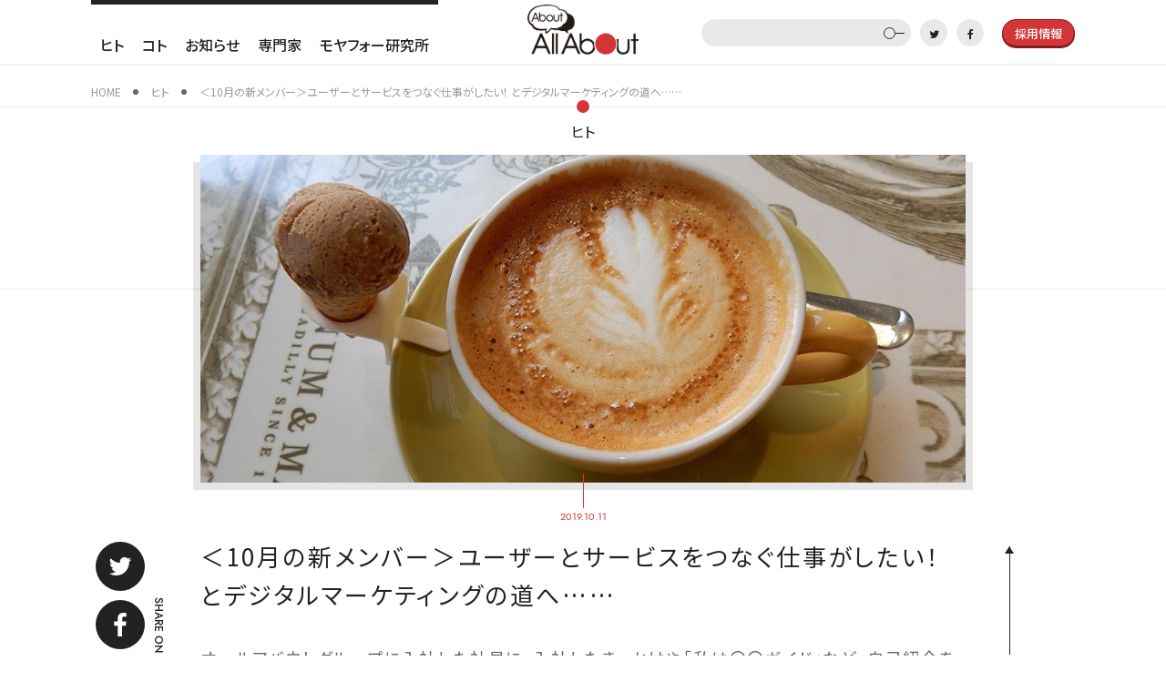

--- FILE ---
content_type: text/html; charset=utf-8
request_url: https://about.allabout.co.jp/hito/20191011_01
body_size: 12978
content:
<!DOCTYPE html>





<html>
<head>
<meta charset="UTF-8">
<title>＜10月の新メンバー＞ユーザーとサービスをつなぐ仕事がしたい！ とデジタルマーケティングの道へ…… - About All About</title>
<link rel="stylesheet" href="//cdn.jsdelivr.net/fontawesome/4.7.0/css/font-awesome.min.css" media="all">
<link rel="stylesheet" media="screen" href="https://cdn.clipkit.co/clipkit/stylesheets/application-1.0.css">
<link rel="stylesheet" href="https://cdn.clipkit.co/tenants/235/resources/assets/000/004/238/original/swiper.min.css?1691108679" media="all">
<link rel="stylesheet" href="https://cdn.clipkit.co/tenants/235/resources/assets/000/004/211/original/Jost.css?1691108676" media="all">
<link rel="stylesheet" href="https://cdn.clipkit.co/tenants/235/resources/assets/000/004/231/original/main.css?1691108678" media="all">
<link rel="stylesheet" href="https://cdn.clipkit.co/tenants/235/resources/assets/000/004/233/original/main_sp.css?1691108679" media="all">
<link rel="stylesheet" href="https://cdn.clipkit.co/tenants/235/resources/assets/000/004/216/original/effect.css?1691108676" media="all">
<script src="https://cdn.clipkit.co/clipkit/javascripts/default-1.0.js"></script>
<script src="https://cdn.clipkit.co/tenants/235/resources/assets/000/004/239/original/swiper.min.js?1691108680"></script>
<script src="https://cdn.clipkit.co/tenants/235/resources/assets/000/004/228/original/jquery.libs.js?1691108678"></script>
<script src="https://cdn.clipkit.co/tenants/235/resources/assets/000/004/232/original/main.js?1691108679"></script>
<link href="https://cdn.clipkit.co/tenants/235/sites/favicons/000/000/001/square/7b22f206-23ee-4fba-82d5-0691f7b8b28d.png?1491379160" rel="shortcut icon" type="image/vnd.microsoft.icon">
<link rel="apple-touch-icon" href="https://cdn.clipkit.co/tenants/235/sites/touch_icons/000/000/001/square/65449a1a-1329-477d-b672-5d3ba959e3d0.png?1490862195">
<meta http-equiv="X-UA-Compatible" content="IE=edge">
<meta name="viewport" content="width=device-width, initial-scale=1.0">
<link rel="canonical" href="https://about.allabout.co.jp/hito/20191011_01">



<meta name="twitter:card" content="summary_large_image">
<meta name="twitter:site" content="@">
<meta name="twitter:domain" content="about.allabout.co.jp">
<meta name="twitter:title" content="＜10月の新メンバー＞ユーザーとサービスをつなぐ仕事がしたい！ とデジタルマーケティングの道へ……">
<meta name="twitter:description" content="オールアバウトグループに入社した社員に、入社したきっかけや「私は〇〇ガイド」など、自己紹介を紹介してもらうこのコーナー。今回は、メディアアライアンス部に入社した細井（ほそい）さんです。">
<meta name="twitter:image:src" content="https://cdn.clipkit.co/tenants/235/articles/images/000/000/346/large/5fcf05be-3162-40ac-ac41-576d8d17613c.jpg?1570692091">
<meta name="twitter:url" content="https://about.allabout.co.jp/hito/20191011_01">
<meta property="twitter:account_id" content="">
<meta property="fb:app_id" content="">
<meta property="og:type" content="article">
<meta property="og:site_name" content="About All About">
<meta property="og:title" content="＜10月の新メンバー＞ユーザーとサービスをつなぐ仕事がしたい！ とデジタルマーケティングの道へ……">
<meta property="og:description" content="オールアバウトグループに入社した社員に、入社したきっかけや「私は〇〇ガイド」など、自己紹介を紹介してもらうこのコーナー。今回は、メディアアライアンス部に入社した細井（ほそい）さんです。">
<meta property="og:image" content="https://cdn.clipkit.co/tenants/235/articles/images/000/000/346/large/5fcf05be-3162-40ac-ac41-576d8d17613c.jpg?1570692091">
<meta property="og:url" content="https://about.allabout.co.jp/hito/20191011_01">





<link rel="canonical" href="https://about.allabout.co.jp/hito/20191011_01">

<meta name="description" content="オールアバウトグループに入社した社員に、入社したきっかけや「私は〇〇ガイド」など、自己紹介を紹介してもらうこのコーナー。今回は、メディアアライアンス部に入社した細井（ほそい）さんです。">
<script type="application/ld+json">
  {
    "@context": "http://schema.org",
    "@type": "NewsArticle",
    "mainEntityOfPage":{
      "@type":"WebPage",
      "@id": "https://about.allabout.co.jp/hito/20191011_01"
    },
    "headline": "＜10月の新メンバー＞ユーザーとサービスをつなぐ仕事がしたい！ とデジタルマーケティングの道へ……",
    "image": {
      "@type": "ImageObject",
      "url": "https://cdn.clipkit.co/tenants/235/articles/images/000/000/346/large/5fcf05be-3162-40ac-ac41-576d8d17613c.jpg?1570692091",
      "width": 800,
      "height": 600
    },
    "datePublished": "2019-10-11T00:00:00+09:00",
    "dateModified": "2019-10-11T00:00:00+09:00",
    "author": {
      "@type": "Person",
      "name": "管理者"
    },
    "publisher": {
      "@type": "Organization",
      "name": "About All About",
      "logo": {
        "@type": "ImageObject",
        "url": "https://cdn.clipkit.co/tenants/235/sites/logos/000/000/001/logo_sm/46a9188c-6434-4d1a-8283-0df56f804aef.png?1490862195"
      }
    },
    "description": "オールアバウトグループに入社した社員に、入社したきっかけや「私は〇〇ガイド」など、自己紹介を紹介してもらうこのコーナー。今回は、メディアアライアンス部に入社した細井（ほそい）さんです。"
  }
</script>

<meta name="csrf-param" content="authenticity_token" />
<meta name="csrf-token" content="Qyw_6S3_01yR8QXXq3PgM2vwMk71Vr19zkJGF7mOMJkdnSDB-QI2X-S7WAHPkWeGf9z9ZGXRfyQNL1d618JD9A" /><script>window.routing_root_path = '';
window.site_name = 'media';
I18n.defaultLocale = 'ja';
I18n.locale = 'ja';</script></head>

<body class="device-desktop">
  <!-- Google Tag Manager body start -->
<noscript><iframe src="//www.googletagmanager.com/ns.html?id=GTM-87VH"
height="0" width="0" style="display:none;visibility:hidden"></iframe></noscript>
<script>(function(w,d,s,l,i){w[l]=w[l]||[];w[l].push({'gtm.start':
new Date().getTime(),event:'gtm.js'});var f=d.getElementsByTagName(s)[0],
j=d.createElement(s),dl=l!='dataLayer'?'&l='+l:'';j.async=true;j.src=
'//www.googletagmanager.com/gtm.js?id='+i+dl;f.parentNode.insertBefore(j,f);
})(window,document,'script','dataLayer','GTM-87VH');</script>
<!-- Google Tag Manager body end -->

<div class="menu-swipe swiper-container">
<div class="swiper-wrapper">
<div class="swiper-slide menu"></div>
<div class="swiper-slide content">

<!--====================== header ======================-->
<header role="banner" id="globalHeader" class="fixed">
<div class="inner">
<nav id="gnav">
<ul>


<li class="children">
<a href="/hito">ヒト</a>

<ul>


<li>
<a href="/hito/leaders">Leaders</a>
</li>



<li>
<a href="/hito/players">Players</a>
</li>



<li>
<a href="/hito/quotes">Quotes</a>
</li>




<li>
<a href="/tags/部署紹介">部署紹介</a>
</li>

</ul>

</li>

<li class="children">
<a href="/koto">コト</a>

<ul>


<li>
<a href="/koto/ebisu">ゴチエビス</a>
</li>



<li>
<a href="/koto/event">イベント</a>
</li>



<li>
<a href="/koto/personnel">人事制度</a>
</li>






</ul>

</li>

<li class="">
<a href="/news">お知らせ</a>

</li>

<li class="children">
<a href="/guide">専門家</a>

<ul>


<li>
<a href="/guide/try">ガイドと●●してみた</a>
</li>



<li>
<a href="/guide/human-dept">Human Dept</a>
</li>



<li>
<a href="/guide/lifecollege">ライフカレッジ</a>
</li>



<li>
<a href="/redballaward">Red Ball Award</a>
</li>


</ul>

</li>



<li><a href="/moya40">モヤフォー研究所</a></li>
</ul>
</nav>

<p id="siteTitle"><a href="/" title="About All About"><img src="https://cdn.clipkit.co/tenants/235/resources/assets/000/004/230/original/logo.png?1691108678" alt="About All About"></a></p>

<div id="subNav">
<div class="searchBox">
<form action="/search" role="search" class="search">
<input type="text" name="q" value=""><button type="submit"></button>
</form>
</div>
<dl class="follow">
<dt>Follow Us</dt>
<dd>
<ul>
<li><a href="https://twitter.com/allabout_pr" target="_blank"><i class="fa fa-twitter"></i></a></li><li><a href="https://www.facebook.com/pr.AboutAllAbout/" target="_blank"><i class="fa fa-facebook-f"></i></a></li>
</ul>
</dd>
</dl>
<p class="recruit"><a href="https://corp.allabout.co.jp/recruit/fresh/index" target="_blank"><span>採用情報</span></a></p>
</div>
</div>

<div class="menu-button">
<div class="bar"></div>
<div class="bar"></div>
<div class="bar"></div>
</div>

</header>
<!--====================== //header ======================-->

<!--====================== contents ======================-->
<div id="contents" class="page-contents">

<div class="topicPath">
<ul class="inner" itemscope itemtype="http://schema.org/BreadcrumbList">


<li itemprop="itemListElement" itemscope itemtype="http://schema.org/ListItem">
<a itemprop="item" href="/">
<span itemprop="name">

<meta itemprop="position" content="1" />
<!--About All About -->HOME

</span>
</a>
</li>


<li itemprop="itemListElement" itemscope itemtype="http://schema.org/ListItem">
<a itemprop="item" href="/hito">
<span itemprop="name">

<meta itemprop="position" content="2" />
ヒト

</span>
</a>
</li>


<li itemprop="itemListElement" itemscope itemtype="http://schema.org/ListItem">
<a itemprop="item" href="https://about.allabout.co.jp/hito/20191011_01">
<span itemprop="name">
<meta itemprop="position" content="3" />
＜10月の新メンバー＞ユーザーとサービスをつなぐ仕事がしたい！ とデジタルマーケティングの道へ……
</span>
</a>
</li>

</ul>
</div>









<article id="detail" class="page-detail">


<div class="detail-title-block detail-inner">
<p class="mv-cat"><a href="/hito">ヒト</a></p>

<div class="mv">

<img src="https://cdn.clipkit.co/tenants/235/articles/images/000/000/346/large/5fcf05be-3162-40ac-ac41-576d8d17613c.jpg?1570692091" alt="＜10月の新メンバー＞ユーザーとサービスをつなぐ仕事がしたい！ とデジタルマーケティングの道へ……" class="objectfit"></div>
<p class="date">2019.10.11</p>

</div>

<div class="detail-scroll inner">

<dl class="share-on" data-frix-scroll-margin-top="70">
<dt>SHARE ON</dt>
<dd>
<ul>
<li><a href="http://twitter.com/share?url=https://about.allabout.co.jp/hito/20191011_01&text=＜10月の新メンバー＞ユーザーとサービスをつなぐ仕事がしたい！ とデジタルマーケティングの道へ……" target="_blank"><img src="https://cdn.clipkit.co/tenants/235/resources/assets/000/004/240/original/twitter_icon.svg?1691108680" alt="Twitter"></a></li><li><a href="http://www.facebook.com/share.php?u=https://about.allabout.co.jp/hito/20191011_01" rel="nofollow" onClick="window.open(encodeURI(decodeURI(this.href)),'fbwindow','width=550, height=450, personalbar=0, toolbar=0, scrollbars=1'); return false;"><img src="https://cdn.clipkit.co/tenants/235/resources/assets/000/004/218/original/facebook_icon.svg?1691108677" alt="Facebook"></a></li><li><a href="http://b.hatena.ne.jp/entry/https://about.allabout.co.jp/hito/20191011_01" target="_blank"><img src="https://cdn.clipkit.co/tenants/235/resources/assets/000/004/227/original/hatena_icon.svg?1691108678" alt="はてなブックマーク"></a></li>
</ul>
</dd>
</dl>

<div class="detail-inner">

<div class="detail-title-block">
<h1>＜10月の新メンバー＞ユーザーとサービスをつなぐ仕事がしたい！ とデジタルマーケティングの道へ……</h1>
<p class="lead">オールアバウトグループに入社した社員に、入社したきっかけや「私は〇〇ガイド」など、自己紹介を紹介してもらうこのコーナー。今回は、メディアアライアンス部に入社した細井（ほそい）さんです。</p>

<ul class="keyword-list">

<li><a href="/tags/%E3%82%AA%E3%83%BC%E3%83%AB%E3%82%A2%E3%83%90%E3%82%A6%E3%83%88">オールアバウト</a></li>

<li><a href="/tags/%E3%83%97%E3%83%AD%E3%83%87%E3%83%A5%E3%83%BC%E3%82%B5%E3%83%BC%E3%83%BB%E3%83%87%E3%82%A3%E3%83%AC%E3%82%AF%E3%82%BF%E3%83%BC">プロデューサー・ディレクター</a></li>

<li><a href="/tags/%E5%85%A5%E7%A4%BE%E3%82%A8%E3%83%B3%E3%83%88%E3%83%AA%E3%83%BC">入社エントリー</a></li>

<li><a href="/tags/%E6%96%B0%E3%83%A1%E3%83%B3%E3%83%90%E3%83%BC">新メンバー</a></li>

<li><a href="/tags/%E7%A4%BE%E5%93%A1%E3%82%B3%E3%83%A9%E3%83%A0">社員コラム</a></li>

</ul>

</div>


<div class="wrap-post">
		
		
		  
		    <div class="article-item item_heading " id="item10667" data-item-id="10667" data-item-type="ItemHeading"><h2 class="item-body">■まずは自己紹介から</h2></div>
		  
		
		  
		    <div class="article-item item_html " id="item10673" data-item-id="10673" data-item-type="ItemHtml"><div class="item-body">10月に入社し、メディアアライアンス部に配属された細井です。専門家が自身の愛用するモノ・サービスを紹介するメディア<a href="https://www.ichi-oshi.jp/" target="_blank">「イチオシ」</a>の推進業務を担当します。
<br><br>
大学卒業後、金融業界で提案営業（窓口業務 等）をしていました。その後、金融業界から縁あってITの世界に入り、EC事業のサポート業務、代理店でWeb広告の運用業務を行ってきました。お客様が求める商品やサービスの情報・価値を適切につなぐ仕事をしたいと思い、デジタルマーケティングの仕事に興味を持つようになりました。</div></div>
		  
		
		  
		    <div class="article-item item_heading " id="item10669" data-item-id="10669" data-item-type="ItemHeading"><h2 class="item-body">■オールアバウトへの入社のきっかけは？</h2></div>
		  
		
		  
		    <div class="article-item item_text " id="item10670" data-item-id="10670" data-item-type="ItemText"><div class="item-body-hbr">元々は、”場所作り”に興味があり不動産業界を志望していました。IT業界と業界は変わりますが、メディア、プラットフォームの構築という形で”場所作り”ができる仕事ができそうだと思いました。また、面接でお会いした社員の方たちが穏やかな雰囲気で面接自体が楽しかったのも入社の決め手となりました。<br /></div></div>
		  
		
		  
		    <div class="article-item item_heading " id="item10671" data-item-id="10671" data-item-type="ItemHeading"><h2 class="item-body">■私は○○ガイドです</h2></div>
		  
		
		  
		    <div class="article-item item_text " id="item10672" data-item-id="10672" data-item-type="ItemText"><div class="item-body-hbr">私はロンドンガイドです。<br /><br />最初の会社を退社後、一度会社を辞めて1年2ヶ月ロンドン留学していました。<br />1年歩き回っていたので、オススメの観光スポットやおいしいごはん屋さんをお伝えできると思います。（今はロンドンもおいしいご飯屋さんがいっぱいです！）</div></div>
		  
		
		  
		    <div class="article-item item_html " id="item10674" data-item-id="10674" data-item-type="ItemHtml"><div class="item-body"><center><img src="https://cdn.clipkit.co/tenants/235/resources/assets/000/002/546/original/20191010002.jpg?1570691682" width="400"></center></div></div>
		  
		
		  
		    <div class="article-item item_text " id="item10675" data-item-id="10675" data-item-type="ItemText"><div class="item-body-hbr">インテリアや建築が好きなので、ちょっと変わったお店やインテリアがステキなお店を日々開拓中です。<br /></div></div>
		  
		
		  
		    <div class="article-item item_html " id="item10676" data-item-id="10676" data-item-type="ItemHtml"><div class="item-body"><center><img src="https://cdn.clipkit.co/tenants/235/resources/assets/000/002/545/original/20191010003.jpg?1570691682" width="700"><br>世界初のミュージアムカフェ「ヴィクトリア・アンド・アルバート博物館」</center></div></div>
		  
		
		  
		    <div class="article-item item_heading " id="item10677" data-item-id="10677" data-item-type="ItemHeading"><h2 class="item-body">■最近ハマっていること</h2></div>
		  
		
		  
		    <div class="article-item item_text " id="item10678" data-item-id="10678" data-item-type="ItemText"><div class="item-body-hbr">最近は友達と定期的に暗闇エクササイズに行くのにハマっています。恵比寿だとB-monsterの体験をしましたが、音楽と声で盛り上げてくれるので楽しく身体を動かせました！</div></div>
		  
		
		  
		    <div class="article-item item_link " id="item10679" data-item-id="10679" data-item-type="ItemLink"><div class="item-link-inline style-card"><h3 class="item-source"><a href="https://about.allabout.co.jp/media/works/conversions/redirect?article_key=20191011_01&amp;item_id=10679" rel="nofollow noopener noreferrer" target="_blank">b-monster | 最先端のボクシング フィットネススタジオ</a></h3><div class="media"><div class="pull-left"><img class="item-image" alt="b-monster | 最先端のボクシング フィットネススタジオ" data-reference="https://www.b-monster.jp/" src="https://cdn.clipkit.co/tenants/235/item_links/images/000/010/679/thumb/d28d454c-f6a6-47bb-97b7-fa56c2e5a662.png?1570691850" width="75" height="75" /></div><div class="media-body"><div class="item-body">b-monsterとは、NYでも最先端の格闘系フィットネス。クラブで踊るような感覚で心身ともにリフレッシュすることができ、楽しみながら本格的なトレーニングが行える、まったく新しいカタチのボクシング・フィットネスです。</div></div></div></div></div>
		  
		
		  
		    <div class="article-item item_heading " id="item10680" data-item-id="10680" data-item-type="ItemHeading"><h2 class="item-body">■最後にひとこと</h2></div>
		  
		
		  
		    <div class="article-item item_text " id="item10681" data-item-id="10681" data-item-type="ItemText"><div class="item-body-hbr">好奇心旺盛な性格のため、たくさんの経験ができることが楽しみです。「まずはやってみる」を大切にしたいと思います！これからよろしくお願い致します。<br /></div></div>
		  
		
		<div class="list-pagination">
		<div class="clearfix paginate text-center"><div class="pull-right num-lines">14 件</div></div>
		</div>
</div>

</div>

<div class="page-top" data-frix-scroll-margin-top="70"><a href="#">PAGETOP</a></div>

</div>
</article>



<div id="related-recommend" class="contents-col2 inner interval-m">



<section id="related">
<div class="block-title block-title-horizontal"><h2><span><span class="en">Related</span></span><span class="ja">関連記事</span></h2></div>
<ul class="sub-article-list">

<!--=list=-->
<li>
<p class="cat"><a href="/hito">ヒト</a></p>
<p class="date">2019.12.20</p>
<a href="/hito/191220_02">
<div class="image"><img src="https://cdn.clipkit.co/tenants/235/articles/images/000/000/363/large/e6afa19a-76b8-451a-a0e4-0cd2c4400b42.jpg?1576823021" alt="＜12月の新メンバー＞大好きなWebメディアの仕事を通じて、日本と中国の人と人をつなぐ存在になりたい！（グローバル推進室・王）" class="objectfit"></div>
<div class="excerpt">
<h3>＜12月の新メンバー＞大好きなWebメディアの仕事を通じて、日本と中国の人と人をつなぐ存在になりたい！（グローバル推進室・王）</h3>
</div>
</a>
</li>
<!--=//list=--> 

<!--=list=-->
<li>
<p class="cat"><a href="/hito">ヒト</a></p>
<p class="date">2019.9.12</p>
<a href="/hito/190913_02">
<div class="image"><img src="https://cdn.clipkit.co/tenants/235/articles/images/000/000/341/large/5c84c0a9-8950-4da1-8afa-f2b50b1b92e9.jpg?1568268306" alt="＜9月の新メンバー＞登山や日本文化が好き！ 次のチャレンジは訪日外国人旅行者に日本の魅力を伝えること（グローバル推進室・土居）" class="objectfit"></div>
<div class="excerpt">
<h3>＜9月の新メンバー＞登山や日本文化が好き！ 次のチャレンジは訪日外国人旅行者に日本の魅力を伝えること（グローバル推進室・土居）</h3>
</div>
</a>
</li>
<!--=//list=--> 

<!--=list=-->
<li>
<p class="cat"><a href="/hito">ヒト</a></p>
<p class="date">2019.7.25</p>
<a href="/hito/190724_01">
<div class="image"><img src="https://cdn.clipkit.co/tenants/235/articles/images/000/000/321/large/488b9c4a-dfad-4c27-9565-71d64dde84b9.jpg?1563937036" alt="＜7月の新メンバー＞新しいものをグロースするのが生きがい。次は外国人向け訪日促進プロジェクトに挑戦！（グローバル推進室・阿部）" class="objectfit"></div>
<div class="excerpt">
<h3>＜7月の新メンバー＞新しいものをグロースするのが生きがい。次は外国人向け訪日促進プロジェクトに挑戦！（グローバル推進室・阿部）</h3>
</div>
</a>
</li>
<!--=//list=--> 

<!--=list=-->
<li>
<p class="cat"><a href="/hito">ヒト</a></p>
<p class="date">2020.1.17</p>
<a href="/hito/200117_01">
<div class="image"><img src="https://cdn.clipkit.co/tenants/235/articles/images/000/000/367/large/30a17705-da2a-4449-844b-8b8766ccdd3f.jpg?1579150631" alt="＜1月の新メンバー＞幅広い業界での経験を活かし、法務スペシャリストの道へ（経営管理部 法務グループ・村上）" class="objectfit"></div>
<div class="excerpt">
<h3>＜1月の新メンバー＞幅広い業界での経験を活かし、法務スペシャリストの道へ（経営管理部 法務グループ・村上）</h3>
</div>
</a>
</li>
<!--=//list=--> 

<!--=list=-->
<li>
<p class="cat"><a href="/koto/ebisu">ゴチエビス</a></p>
<p class="date">2019.12.6</p>
<a href="/koto/ebisu/191206_01">
<div class="image"><img src="https://cdn.clipkit.co/tenants/235/articles/images/000/000/359/large/25a6afcf-9d21-42d0-86ee-eeca8081bcf3.jpg?1575616572" alt="【ゴチエビス vol.29】牛一頭買いの焼肉屋さんで、お肉がほろほろハンバーグランチ" class="objectfit"></div>
<div class="excerpt">
<h3>【ゴチエビス vol.29】牛一頭買いの焼肉屋さんで、お肉がほろほろハンバーグランチ</h3>
</div>
</a>
</li>
<!--=//list=--> 

</ul>
</section>



<section id="recommend">
<div class="block-title block-title-horizontal"><h2><span><span class="en">Recommend</span></span><span class="ja">オススメ</span></h2></div>
<ul class="sub-article-list">

<!--=list=-->
<li>
<p class="cat"><a href="/hito/players">Players</a></p>
<p class="date">2025.12.25</p>
<a href="/hito/players/251225_01">
<div class="image"><img src="https://cdn.clipkit.co/tenants/235/articles/images/000/003/902/large/c4156799-05bf-456e-a195-a1e48dcf727a.jpg?1766369145" alt="結果にこだわり、信頼を築く。編集とメディア企画をつなぐ「架け橋」としての挑戦" class="objectfit"></div>
<div class="excerpt">
<h3>結果にこだわり、信頼を築く。編集とメディア企画をつなぐ「架け橋」としての挑戦</h3>
</div>
</a>
</li>
<!--=//list=--> 

<!--=list=-->
<li>
<p class="cat"><a href="/koto/personnel">人事制度</a></p>
<p class="date">2025.2.20</p>
<a href="/koto/personnel/250220_01">
<div class="image"><img src="https://cdn.clipkit.co/tenants/235/articles/images/000/002/576/large/911d1a19-70b2-4a74-98ec-86de2e74e91d.jpg?1739759691" alt="Way推進の新たなシンボル！ ロゴ誕生の軌跡" class="objectfit"></div>
<div class="excerpt">
<h3>Way推進の新たなシンボル！ ロゴ誕生の軌跡</h3>
</div>
</a>
</li>
<!--=//list=--> 

<!--=list=-->
<li>
<p class="cat"><a href="/hito/players">Players</a></p>
<p class="date">2025.2.18</p>
<a href="/hito/players/250218_01">
<div class="image"><img src="https://cdn.clipkit.co/tenants/235/articles/images/000/002/413/large/6e7d5517-c24a-4191-bdc0-04490926b25a.jpg?1739520495" alt="ピンチをチャンスに変える仕事術。「ママテナ」「コノビー」移管プロジェクト成功の舞台裏" class="objectfit"></div>
<div class="excerpt">
<h3>ピンチをチャンスに変える仕事術。「ママテナ」「コノビー」移管プロジェクト成功の舞台裏</h3>
</div>
</a>
</li>
<!--=//list=--> 

<!--=list=-->
<li>
<p class="cat"><a href="/koto/personnel">人事制度</a></p>
<p class="date">2025.6.26</p>
<a href="/koto/personnel/250626_01">
<div class="image"><img src="https://cdn.clipkit.co/tenants/235/articles/images/000/003/236/large/71cb7971-7842-4df4-bb8b-832c17fa76ee.jpg?1750216919" alt="第7回 よく踏み込んだで賞 門平さん・石野さんの「わたしの踏み込み」" class="objectfit"></div>
<div class="excerpt">
<h3>第7回 よく踏み込んだで賞 門平さん・石野さんの「わたしの踏み込み」</h3>
</div>
</a>
</li>
<!--=//list=--> 

<!--=list=-->
<li>
<p class="cat"><a href="/hito/players">Players</a></p>
<p class="date">2025.10.16</p>
<a href="/hito/players/251016_01">
<div class="image"><img src="https://cdn.clipkit.co/tenants/235/articles/images/000/003/609/large/e0a027ad-2119-44b7-bd6a-9c304fc4b26b.jpg?1760405989" alt="社員の挑戦を支え、組織の未来を築く。会社を動かす「法務」の力" class="objectfit"></div>
<div class="excerpt">
<h3>社員の挑戦を支え、組織の未来を築く。会社を動かす「法務」の力</h3>
</div>
</a>
</li>
<!--=//list=--> 

</ul>
</section>

</div>

<section id="detail-ranking" class="interval-m">
<div class="block-title"><h2><span><span class="en">Ranking</span><span class="ja">ランキング</span></span></h2></div>
<ul class="ranking-tab all">
<li>MONTH</li>
<li>WEEK</li>
</ul>

<div class="ranking-detail-bg">

<ol class="ranking-list all inner">

<li>
<p class="cat"><a href="/guide/lifecollege">ライフカレッジ</a></p>
<a href="/guide/lifecollege/lifecollege114">
<div class="image"><img src="https://cdn.clipkit.co/tenants/235/articles/images/000/003/863/large/efc4aaeb-1b00-4dcb-8f6e-abf457df0537.jpg?1764916053" alt="物価高・円安の今こそ見直したい！「投資の不安を解消！良い1年にするためのお金の育て方講座」" class="objectfit"></div>
<div class="excerpt">
<h3>物価高・円安の今こそ見直したい！「投資の不安を解消！良い1年にするためのお金の育て方講座」</h3>
</div>
</a>
</li>

<li>
<p class="cat"><a href="/guide/lifecollege">ライフカレッジ</a></p>
<a href="/guide/lifecollege/lifecollege115">
<div class="image"><img src="https://cdn.clipkit.co/tenants/235/articles/images/000/003/996/large/3ab9f2ca-4683-4752-910b-2654c01e34fe.jpg?1767843653" alt="食べるだけで簡単！初めての薬膳 「肩こり・不眠などのお悩みに！冬の不調対策講座」" class="objectfit"></div>
<div class="excerpt">
<h3>食べるだけで簡単！初めての薬膳 「肩こり・不眠などのお悩みに！冬の不調対策講座」</h3>
</div>
</a>
</li>

<li>
<p class="cat"><a href="/koto/personnel">人事制度</a></p>
<a href="/koto/personnel/190405_01">
<div class="image"><img src="https://cdn.clipkit.co/tenants/235/articles/images/000/000/286/large/a4852864-d5ad-4ced-8a5e-9d92342a422e.jpg?1554371334" alt="【2019年度入社式を開催】18名の新入社員を迎え入れました" class="objectfit"></div>
<div class="excerpt">
<h3>【2019年度入社式を開催】18名の新入社員を迎え入れました</h3>
</div>
</a>
</li>

<li>
<p class="cat"><a href="/hito/players">Players</a></p>
<a href="/hito/players/251225_01">
<div class="image"><img src="https://cdn.clipkit.co/tenants/235/articles/images/000/003/902/large/c4156799-05bf-456e-a195-a1e48dcf727a.jpg?1766369145" alt="結果にこだわり、信頼を築く。編集とメディア企画をつなぐ「架け橋」としての挑戦" class="objectfit"></div>
<div class="excerpt">
<h3>結果にこだわり、信頼を築く。編集とメディア企画をつなぐ「架け橋」としての挑戦</h3>
</div>
</a>
</li>

<li>
<p class="cat"><a href="/hito">ヒト</a></p>
<a href="/hito/251224_01">
<div class="image"><img src="https://cdn.clipkit.co/tenants/235/articles/images/000/003/929/large/203e11cc-daa6-4a4f-bc82-1b1ba0159a82.png?1766024842" alt="＜12月の新メンバー＞常に“お客様第一”で動き、多くの方から求められる店舗を作っていきたい（オールアバウトライフマーケティング 店舗開発プロジェクト・堀江）" class="objectfit"></div>
<div class="excerpt">
<h3>＜12月の新メンバー＞常に“お客様第一”で動き、多くの方から求められる店舗を作っていきたい（オールアバウトライフマーケティング 店舗開発プロジェクト・堀江）</h3>
</div>
</a>
</li>

</ol>

<ol class="ranking-list week inner">

<li>
<p class="cat"><a href="/guide/lifecollege">ライフカレッジ</a></p>
<a href="/guide/lifecollege/lifecollege115">
<div class="image"><img src="https://cdn.clipkit.co/tenants/235/articles/images/000/003/996/large/3ab9f2ca-4683-4752-910b-2654c01e34fe.jpg?1767843653" alt="食べるだけで簡単！初めての薬膳 「肩こり・不眠などのお悩みに！冬の不調対策講座」" class="objectfit"></div>
<div class="excerpt">
<h3>食べるだけで簡単！初めての薬膳 「肩こり・不眠などのお悩みに！冬の不調対策講座」</h3>
</div>
</a>
</li>

<li>
<p class="cat"><a href="/koto/personnel">人事制度</a></p>
<a href="/koto/personnel/190405_01">
<div class="image"><img src="https://cdn.clipkit.co/tenants/235/articles/images/000/000/286/large/a4852864-d5ad-4ced-8a5e-9d92342a422e.jpg?1554371334" alt="【2019年度入社式を開催】18名の新入社員を迎え入れました" class="objectfit"></div>
<div class="excerpt">
<h3>【2019年度入社式を開催】18名の新入社員を迎え入れました</h3>
</div>
</a>
</li>

<li>
<p class="cat"><a href="/hito">ヒト</a></p>
<a href="/hito/260115_01">
<div class="image"><img src="https://cdn.clipkit.co/tenants/235/articles/images/000/003/995/large/300740e2-4fa0-4289-867d-9eacf8bff542.jpg?1767833038" alt="＜12月の新メンバー＞“夢のマイホーム”実現のお手伝いをしたい（みらいバンク・矢﨑）" class="objectfit"></div>
<div class="excerpt">
<h3>＜12月の新メンバー＞“夢のマイホーム”実現のお手伝いをしたい（みらいバンク・矢﨑）</h3>
</div>
</a>
</li>

<li>
<p class="cat"><a href="/hito/players">Players</a></p>
<a href="/hito/players/250807_01">
<div class="image"><img src="https://cdn.clipkit.co/tenants/235/articles/images/000/003/500/large/19ead9cf-9e71-4697-920f-c80f630345d4.jpg?1753844296" alt="まず、やってみる。マルチスキルで推進する「可能性無限大！」のメディア企画" class="objectfit"></div>
<div class="excerpt">
<h3>まず、やってみる。マルチスキルで推進する「可能性無限大！」のメディア企画</h3>
</div>
</a>
</li>

<li>
<p class="cat"><a href="/guide/lifecollege">ライフカレッジ</a></p>
<a href="/guide/lifecollege/lifecollege114">
<div class="image"><img src="https://cdn.clipkit.co/tenants/235/articles/images/000/003/863/large/efc4aaeb-1b00-4dcb-8f6e-abf457df0537.jpg?1764916053" alt="物価高・円安の今こそ見直したい！「投資の不安を解消！良い1年にするためのお金の育て方講座」" class="objectfit"></div>
<div class="excerpt">
<h3>物価高・円安の今こそ見直したい！「投資の不安を解消！良い1年にするためのお金の育て方講座」</h3>
</div>
</a>
</li>

</ol>
</div>

</section>


<section id="new-column" class="interval-m">
<div class="block-title"><h2><span><span class="en">Column</span><span class="ja">連載コラム</span></span></h2></div>
<div class="column-all-block inner">

<div class="column-block">
<h3><img src="https://cdn.clipkit.co/tenants/235/resources/assets/000/004/229/original/leaders.png?1691108678" alt="Leaders"></h3>
<ul class="column-list">




<li>
<a href="/hito/leaders/251120_01">
<p class="date">2025.11.20</p>
<h4><span class="trunk">少数精鋭で結果を出す。協業を力に変える2人のリーダーシップ対談</span></h4>
</a>
</li>


<li>
<a href="/hito/leaders/250828_01">
<p class="date">2025.8.28</p>
<h4><span class="trunk">「dショッピング」の進化を支えた現場リーダーが語る、人を巻き込むマネジメント</span></h4>
</a>
</li>


<li>
<a href="/hito/leaders/241008_01">
<p class="date">2024.10.8</p>
<h4><span class="trunk">オペレーション部門は事業を支える「最後の砦」 進化し続けるための創造と挑戦</span></h4>
</a>
</li>


</ul>
<p class="moreBt"><a href="/hito/leaders">もっと見る</a></p>
</div>
<div class="column-block">
<h3><img src="https://cdn.clipkit.co/tenants/235/resources/assets/000/004/236/original/players.png?1691108679" alt="Players"></h3>
<ul class="column-list">



<li>
<a href="/hito/players/251225_01">
<p class="date">2025.12.25</p>
<h4><span class="trunk">結果にこだわり、信頼を築く。編集とメディア企画をつなぐ「架け橋」としての挑戦</span></h4>
</a>
</li>


<li>
<a href="/hito/players/251016_01">
<p class="date">2025.10.16</p>
<h4><span class="trunk">社員の挑戦を支え、組織の未来を築く。会社を動かす「法務」の力</span></h4>
</a>
</li>


<li>
<a href="/hito/players/250807_01">
<p class="date">2025.8.7</p>
<h4><span class="trunk">まず、やってみる。マルチスキルで推進する「可能性無限大！」のメディア企画</span></h4>
</a>
</li>


</ul>
<p class="moreBt"><a href="/hito/players">もっと見る</a></p>
</div>
<div class="column-block">
<h3><img src="https://cdn.clipkit.co/tenants/235/resources/assets/000/004/225/original/gochiebisu.png?1691108678" alt="ゴチエビス"></h3>
<ul class="column-list">



<li>
<a href="/koto/ebisu/251218_01">
<p class="date">2025.12.18</p>
<h4><span class="trunk">【ゴチエビス vol.45】 サクッと本格派イタリアン！ &quot;丸ごとトマト&quot;のサラダに驚く隠れ家ランチ</span></h4>
</a>
</li>


<li>
<a href="/koto/ebisu/251023_01">
<p class="date">2025.10.23</p>
<h4><span class="trunk">【ゴチエビス vol.44】リフレッシュにぴったり！ 店内の雰囲気が楽しいメキシカンレストラン</span></h4>
</a>
</li>


<li>
<a href="/koto/ebisu/250925_01">
<p class="date">2025.9.25</p>
<h4><span class="trunk">【ゴチエビス vol.43】オフィス近くで、“本場の明洞餃子”をサクッと。</span></h4>
</a>
</li>


</ul>
<p class="moreBt"><a href="/koto/ebisu">もっと見る</a></p>
</div>
<div class="column-block">
<h3><img src="https://cdn.clipkit.co/tenants/235/resources/assets/000/004/235/original/opinion.png?1691108679" alt="Opinion"></h3>
<ul class="column-list">



<li>
<a href="/koto/opinions/180921_02">
<p class="date">2018.9.21</p>
<h4><span class="trunk">＜オピニオンvol.3＞イルカ問題の裏にある問題から、私たちが学ぶこと ― 意見の違いの、その先 ―</span></h4>
</a>
</li>


<li>
<a href="/koto/opinions/180831_01">
<p class="date">2018.8.31</p>
<h4><span class="trunk">＜オピニオンvol.2＞日本はいかにして“支えが必要な人”を減らし、“支える人”を増やすのか ― 生涯学習の新たな可能性 ―</span></h4>
</a>
</li>


<li>
<a href="/koto/opinions/180622_01">
<p class="date">2018.6.22</p>
<h4><span class="trunk">&lt;オピニオンvol.1&gt;正しいデータに向き合わなければ、デジタル広告市場は崩壊する ― デジタルマーケティングの未来 ― </span></h4>
</a>
</li>


</ul>
<p class="moreBt"><a href="/koto/opinions">もっと見る</a></p>
</div>
<div class="column-block">
<h3><img src="https://cdn.clipkit.co/tenants/235/resources/assets/000/004/226/original/guideto.png?1691108678" alt="ガイドと●●してみた"></h3>
<ul class="column-list">



<li>
<a href="/guide/try/20201015_01">
<p class="date">2020.10.15</p>
<h4><span class="trunk">人生も仕事もうまくいく。幸せになるコツは筋トレにあり！？ 稼ぐトレーナーを養成するプロに話を聞いてみた！</span></h4>
</a>
</li>


<li>
<a href="/guide/try/20200911_01">
<p class="date">2020.9.11</p>
<h4><span class="trunk">住宅ローンで地獄を経験したFPだからこそ言える、コロナに負けないお金との向き合い方</span></h4>
</a>
</li>


<li>
<a href="/guide/try/20200814_01">
<p class="date">2020.8.13</p>
<h4><span class="trunk">日本人の根っこである和文化を、暮らしに落とし込んで楽しむ 「暮らしの歳時記」ガイドに聞いてみた</span></h4>
</a>
</li>


</ul>
<p class="moreBt"><a href="/guide/try">もっと見る</a></p>
</div>
<div class="column-block">
<h3><img src="https://cdn.clipkit.co/tenants/235/resources/assets/000/004/217/original/event.png?1691108677" alt="イベント・制度"></h3>
<ul class="column-list">





<li>
<a href="/koto/personnel/250626_01">
<p class="date">2025.6.26</p>
<h4><span class="trunk">第7回 よく踏み込んだで賞 門平さん・石野さんの「わたしの踏み込み」</span></h4>
</a>
</li>


<li>
<a href="/koto/personnel/250402_01">
<p class="date">2025.4.2</p>
<h4><span class="trunk">新卒2年目で受注総額が“億”に到達！？ 若手ホープの活躍の秘訣に迫る！</span></h4>
</a>
</li>


<li>
<a href="/koto/personnel/250220_01">
<p class="date">2025.2.20</p>
<h4><span class="trunk">Way推進の新たなシンボル！ ロゴ誕生の軌跡</span></h4>
</a>
</li>


</ul>


<p class="moreBt"><a href="/koto/personnel">もっと見る</a></p>
</div>

</div>
</section>



</div>
<!--====================== //contents ======================-->

<!--====================== footer ======================-->
<footer role="contentinfo" id="globalFooter">
<div class="inner">
<ul class="foot-bnr clearfix">
<li><a href="http://corp.allabout.co.jp/adinfo/" target="_blank"><img src="https://cdn.clipkit.co/tenants/235/resources/assets/000/004/220/original/ft-bnr01.jpg?1691108677" alt="広告商品のご案内"></a></li>
<li><a href="https://allabout.co.jp/searchguide/" target="_blank"><img src="https://cdn.clipkit.co/tenants/235/resources/assets/000/004/222/original/ft-bnr03.jpg?1691108677" alt="専門家サーチ"></a></li>
<li><a href="https://corp.allabout.co.jp/recruit/fresh/index" target="_blank"><img src="https://cdn.clipkit.co/tenants/235/resources/assets/000/004/237/original/saiyo.png?1691108679" alt="採用情報"></a></li>
</ul>
<a href="http://corp.allabout.co.jp/" target="_blank"><img src="https://cdn.clipkit.co/tenants/235/resources/assets/000/004/219/original/foot-logo.png?1691108677" alt="All About" class="foot-logo"></a>
<ul class="foot-list-link">
<li><a href="http://corp.allabout.co.jp/" target="_blank">運営会社</a></li>
<li><a href="http://allabout.co.jp/info/policy/" target="_blank">プライバシーポリシー</a></li>
<li><a href="http://corp.allabout.co.jp/inquiry/" target="_blank">お問い合わせ</a></li>
<li><a href="https://corp.allabout.co.jp/recruit/fresh/index" target="_blank">採用情報</a></li>
</ul>
<p class="copy">Copyright © All About, Inc. All rights reserved.</p>
</div>
</footer>
<!--====================== //footer ======================-->
</div>
</div>
</div>
<script>
function getUrlVars() {
var vars = [], max = 0, hash = "", array = "";
var url = window.location.search;
hash  = url.slice(1).split('&'); max = hash.length;
for (var i = 0; i < max; i++) {
array = hash[i].split('='); vars.push(array[0]); vars[array[0]] = array[1];
}
return vars;
}
var val = getUrlVars();
if (val['q']) document.getElementById('nav-keyword-search').value = decodeURIComponent(val['q']).replace('+', ' ');
</script>
<script src="https://cdn.clipkit.co/clipkit/javascripts/application-1.0.js" async></script>

<script async="async" defer="defer" src="//www.instagram.com/embed.js"></script><script src="//cdn.clipkit.co/clipkit_assets/beacon-414f23f8ff2b763f9a6861cc093f7ad22529a6ba44cd8cf474410fb416eaa182.js" async="async" id="clipkit-beacon" data-page-type="article" data-page-id="346" data-domain="about.allabout.co.jp" data-url="/hito/20191011_01" data-href="https://about.allabout.co.jp/media/beacon"></script><script async="async" data-label="saas" src="//b.clipkit.co/"></script>

<!--Clipkit(R) v14.23.0-20260119 Copyright (C) 2026 VECTOR Inc.-->

</body>
</html>


--- FILE ---
content_type: text/css
request_url: https://cdn.clipkit.co/tenants/235/resources/assets/000/004/211/original/Jost.css?1691108676
body_size: -205
content:
@font-face{font-family:'Jost';src:url("https://cdn.clipkit.co/tenants/235/resources/assets/000/004/193/original/Jost-100.ttf?1691108666") format("truetype");font-weight:100;font-style:normal}@font-face{font-family:'Jost';src:url("https://cdn.clipkit.co/tenants/235/resources/assets/000/004/195/original/Jost-200.ttf?1691108666") format("truetype");font-weight:200;font-style:normal}@font-face{font-family:'Jost';src:url("https://cdn.clipkit.co/tenants/235/resources/assets/000/004/197/original/Jost-300.ttf?1691108666") format("truetype");font-weight:300;font-style:normal}@font-face{font-family:'Jost';src:url("https://cdn.clipkit.co/tenants/235/resources/assets/000/004/199/original/Jost-400.ttf?1691108666") format("truetype");font-weight:400;font-style:normal}@font-face{font-family:'Jost';src:url("https://cdn.clipkit.co/tenants/235/resources/assets/000/004/201/original/Jost-500.ttf?1691108667") format("truetype");font-weight:500;font-style:normal}@font-face{font-family:'Jost';src:url("https://cdn.clipkit.co/tenants/235/resources/assets/000/004/203/original/Jost-600.ttf?1691108667") format("truetype");font-weight:600;font-style:normal}@font-face{font-family:'Jost';src:url("https://cdn.clipkit.co/tenants/235/resources/assets/000/004/205/original/Jost-700.ttf?1691108667") format("truetype");font-weight:700;font-style:normal}@font-face{font-family:'Jost';src:url("https://cdn.clipkit.co/tenants/235/resources/assets/000/004/207/original/Jost-800.ttf?1691108667") format("truetype");font-weight:800;font-style:normal}@font-face{font-family:'Jost';src:url("https://cdn.clipkit.co/tenants/235/resources/assets/000/004/209/original/Jost-900.ttf?1691108667") format("truetype");font-weight:900;font-style:normal}@font-face{font-family:'Jost';src:url("https://cdn.clipkit.co/tenants/235/resources/assets/000/004/192/original/Jost-100-Italic.ttf?1691108666") format("truetype");font-weight:100;font-style:italic}@font-face{font-family:'Jost';src:url("https://cdn.clipkit.co/tenants/235/resources/assets/000/004/194/original/Jost-200-Italic.ttf?1691108666") format("truetype");font-weight:200;font-style:italic}@font-face{font-family:'Jost';src:url("https://cdn.clipkit.co/tenants/235/resources/assets/000/004/196/original/Jost-300-Italic.ttf?1691108666") format("truetype");font-weight:300;font-style:italic}@font-face{font-family:'Jost';src:url("https://cdn.clipkit.co/tenants/235/resources/assets/000/004/198/original/Jost-400-Italic.ttf?1691108666") format("truetype");font-weight:400;font-style:italic}@font-face{font-family:'Jost';src:url("https://cdn.clipkit.co/tenants/235/resources/assets/000/004/200/original/Jost-500-Italic.ttf?1691108666") format("truetype");font-weight:500;font-style:italic}@font-face{font-family:'Jost';src:url("https://cdn.clipkit.co/tenants/235/resources/assets/000/004/202/original/Jost-600-Italic.ttf?1691108667") format("truetype");font-weight:600;font-style:italic}@font-face{font-family:'Jost';src:url("https://cdn.clipkit.co/tenants/235/resources/assets/000/004/204/original/Jost-700-Italic.ttf?1691108667") format("truetype");font-weight:700;font-style:italic}@font-face{font-family:'Jost';src:url("https://cdn.clipkit.co/tenants/235/resources/assets/000/004/206/original/Jost-800-Italic.ttf?1691108667") format("truetype");font-weight:800;font-style:italic}@font-face{font-family:'Jost';src:url("https://cdn.clipkit.co/tenants/235/resources/assets/000/004/208/original/Jost-900-Italic.ttf?1691108667") format("truetype");font-weight:900;font-style:italic}


--- FILE ---
content_type: text/css
request_url: https://cdn.clipkit.co/tenants/235/resources/assets/000/004/233/original/main_sp.css?1691108679
body_size: 4392
content:
@charset "UTF-8";

@media only screen and (max-width: 767px) {

/* -----------------------------------------------
base
----------------------------------------------- */
html,
body {
height: 100%;
}

#contents {
width: 100vw;
overflow: hidden;
padding-top: 0;
}

#contents.page-contents {
padding-top: 0;
}

.inner {
width: auto;
}

.detail-inner {
width: auto!important;
}

.trunk {
display: block;
}

/* -----------------------------------------------
common
----------------------------------------------- */

/* ---interval--- */
.interval-s {
margin-top: 20px
}

.interval-m {
margin-top: 30px;
}

.interval-l {
margin-top: 60px;
}

/* ---block-title--- */
.block-title {
margin-bottom: 30px;
}

.block-title .ja {
font-size: 12px;
padding-top: 3px;
}

.block-title .en {
font-size: 24px;
}

.block-title.block-title-horizontal h2 > span::after,
.block-title.block-title-horizontal h3 > span::after,
.block-title.block-title-horizontal .en::after,
.block-title.block-title-horizontal .en::before {
width: 6px;
height: 6px;
}

.block-title.block-title-horizontal h2 > span::after,
.block-title.block-title-horizontal h3 > span::after {
right: -20px;
}

.block-title.block-title-horizontal .en::before {
right: -40px;
}

.block-title.block-title-horizontal .en::after {
right: -60px;
}

/* ---keyword--- */
.keyword-list {
max-width: inherit;
}

#top-keyword .keyword-list {
padding: 0 15px;
}

.keyword-list li {
font-size: 13px;
letter-spacing: 0;
text-indent: 0;
padding: 0 5px;
}

.keyword-list li::before {
font-size: 11px;
}

/* ---contents-column--- */
.contens-column {
display: block;
}

.contens-column-main {
width: 100%;
padding: 0 15px;
margin-bottom: 30px;
}

.contens-column-sub {
width: 100%;
padding: 0 15px;
}

.contens-column-sub::before {
content: "";
height: calc(100% - 110px);
width: 1px;
background: #e9e9e9;
position: absolute;
left: 39px;
top: 110px;
}

/* ---main-article-list--- */

.main-article-list > li:not(:last-child) {
margin-bottom: 30px;
}

.main-article-list > li > a {
display: block;
}

.main-article-list .info {
padding-bottom: 3px;
}

.main-article-list .image {
width: auto;
height: auto;
margin-right: 8px;
margin-top: 5px;
position: relative;
}

.main-article-list .image::after {
content: "";
display: block;
padding-top: 42.857143%;
}

.main-article-list .image::before {
width: 100%;
height: 100%;
}

.main-article-list .image img {
position: absolute;
top: 0;
left: 0;
width: 100%;
height: 100%;
object-fit: cover;
font-family: 'object-fit: cover;'
}

.main-article-list .excerpt {
width: 100%;
}

.main-article-list .excerpt h2,
.main-article-list .excerpt h3 {
font-size: 15px;
line-height: 23px;
padding-top: 15px;
max-height: inherit;
}

.main-article-list .excerpt p {
max-height: inherit;
}

.main-article-list .taglist {
padding: 10px 0 0 0;
}

.main-article-list .taglist li {
padding-left: 10px;
padding-top: 5px;
}

.main-article-list .cat,
.main-article-list .date {
width: 50%;
height: 15px;
line-height: 15px;
}

.main-article-list .cat {
float: left;
}

.main-article-list .date {
margin-left: 50%;
padding-right: 8px;
}

.main-article-list .date::before {
left: -6.5em;
}

.cat {
font-size: 13px;
padding-left: 18px;
}

.cat a::before {
width: 11px;
height: 11px;
}

/* ---sub-article-list--- */

.sub-article-list > li:not(:last-child) {
margin-bottom: 20px;
}

.sub-article-list > li > a {
-webkit-box-align: start;
-ms-flex-align: start;
align-items: flex-start;
}

.sub-article-list .image {
width: 50%;
height: auto;
}

.sub-article-list .image img {
width: 100%;
height: auto;
}

.sub-article-list .image::before {
width: 100%;
height: 100%;
}

.sub-article-list .image::after {
content: "";
display: block;
padding-top: 42.857143%;
}

.sub-article-list .image::before {
width: 100%;
height: 100%;
}

.sub-article-list .image img {
position: absolute;
top: 0;
left: 0;
width: 100%;
height: 100%;
object-fit: cover;
font-family: 'object-fit: cover;'
}

.sub-article-list .excerpt {
width: 50%;
padding-left: 10px;
}

.sub-article-list .cat,
.sub-article-list .date {
width: 50%;
}

.sub-article-list .date {
margin-left: 50%;
}

/* ---ranking-list--- */

.ranking-list li {
padding: 0 0 0 60px;
}

.ranking-list li:not(:last-child) {
margin-bottom: 15px;
}

.ranking-list li::before {
top: 15px;
}

.ranking-list .image::after {
content: "";
display: block;
padding-top: 42.857143%;
}

.ranking-list .image img {
position: absolute;
top: 0;
left: 0;
width: 100%;
height: 100%;
object-fit: cover;
font-family: 'object-fit: cover;'
}

.ranking-tab {
margin-bottom: 15px;
}

.ranking-tab li {
font-size: 16px;
}

/* ---main-recommend-list--- */


.main-recommend-list li::before {
top: 20px;
}

.main-recommend-list li:nth-child(odd) {
text-align: right;
}

.main-recommend-list li > div {
width: 100%;
}

.main-recommend-list li .image::before {
display: none;
}

.main-recommend-list li .image::after {
content: "";
display: block;
padding-top: 42.857143%;
}

.main-recommend-list li .image img {
position: absolute;
top: 0;
left: 0;
width: 100%;
height: 100%;
object-fit: cover;
font-family: 'object-fit: cover;'
}

.main-recommend-list .list-info {
position: static;
}

.main-recommend-list .excerpt {
padding: 10px 10px 25px 10px;
}

.main-recommend-list li > div {
border-left: none;
}

.main-recommend-list li:nth-child(even) > div {
border-left: rgba(255,255,255,0.10) solid 1px;
border-right: none;
}

.main-recommend-list h3 {
font-size: 15px;
line-height: 23px;
letter-spacing: 0;
}

.main-recommend-list .cat,
.main-recommend-list .date {
margin: 0 10px;
width: calc(100% - 20px);
}

.main-recommend-list .cat {
float: none;
margin-bottom: 5px
}

.main-recommend-list .cat a {
color: #222;
}

.main-recommend-list .date {
position: absolute;
bottom: 5px;
}

/* ---new-column--- */
#new-column {
padding: 30px 0;
}

#new-column .block-title {
margin-bottom: 0;
}

.column-all-block {
display: block;
}

.column-block {
width: 100%;
margin-bottom: 15px;
padding-bottom: 0;
}

.column-block:nth-child(-n+3) {
margin-bottom: 15px;
}

.column-block:last-child {
margin-bottom: 0px;
}

.column-block h3 {
height: auto;
}

.column-block h3 img {
width: 200px;
height: auto;
}

.column-block:nth-of-type(2) h3 img {
margin-top: 0;
}

.column-block h4 {
font-size: 13px;
line-height: 20px;
height: auto;
}

.column-block li {
padding: 10px 15px;
}

.moreBt {
position: relative;
}

.contens-column-main .moreBt {
width: auto;
margin: 30px -15px 0 -15px;
}

.contens-column-main .moreBt::before {
display: none;
}

.moreBt a {
height: 30px;
border-radius: 0;
line-height: 27px;
font-size: 15px;
border: #d43537 solid 1px;
}

/* ---top-mv--- */
#top-mv {
height: auto;
margin-top: 15px;
min-width: inherit;
}

#top-mv .mv-cat {
font-size: 14px;
}

#top-mv .text {
font-size: 14px;
line-height: 21px;
height: 42px;
padding: 0 15px;
text-align: left;
white-space: normal;
text-overflow: ellipsis;
}

.slideBox {
padding: 41px 0 61px 0;
position: relative;
}

.slideBox img {
width: 100%;
height: auto;
}

.slideBox > a {
position: relative;
display: block;
}

.slideBox > a::after {
content: "";
display: block;
padding-top: 42.857143%;
}

.slideBox > a::before {
width: 100%;
height: 100%;
}

.slideBox > a img {
position: absolute;
top: 0;
left: 0;
width: 100%;
height: 100%;
object-fit: cover;
font-family: 'object-fit: cover;'
}

.slideBox::before {
width: 100%;
height: 8px;
top: inherit;
bottom: 53px;
}

.grade,
.gallery-top {
width: 100%;
height: auto;
padding: 8px 0 0 0;
position: relative;
}

.gallery-top .swiper-slide {
width: 100%;
height: auto;
}

.gallery-thumbs {
padding-top: 0;
}

.gallery-thumbs div {
display: none;
}

.bg-image {
width: 100%;
height: 490px;
}

/*
.bg-blur {
width: 964px;
height: 490px;
top: -50px;
left: -50px;
position: absolute;
opacity: 0.4;
}
*/

.gallery-top .slide-next,
.gallery-top .slide-prev {
width: 20px;
height: 40px;
}

.gallery-top .slide-next {
border-radius: 40px 0 0 40px;
}

.gallery-top .slide-prev {
border-radius: 0 40px 40px 0;
}

.gallery-top .slide-next::after,
.gallery-top .slide-prev::after {
width: 9px;
height: 9px;
}

.gallery-top .slide-next::after {
right: 4px;
}

.gallery-top .slide-prev:after {
left: 4px;
}

.grade::after,
.grade::before {
display: none;
}

/* -----------------------------------------------
page
----------------------------------------------- */

.topicPath ul {
font-size: 10px;
line-height: 1.3;
padding: 12px 10px 12px 10px;
}

.topicPath ul li:not(:first-child) {
padding-left: 20px;
}

.topicPath ul li:not(:first-child)::before {
height: 4px;
width: 4px;
left: 8px;
}

/* -----------------------------------------------
list
----------------------------------------------- */
#top-ranking .subFix,
#page-ranking .subFix {
position: relative!important;
top: 0!important;
left: 0!important;
width: 100%!important;
}

.list-title-block {
padding-bottom: 10px;
padding-left: 15px;
padding-right: 15px;
}

.list-title-block h1 {
padding: 20px 0;
font-size: 28px;
}

.list-title-block h1::after {
width: 20px;
}

.list-title-block .keyword-list {
padding-top: 10px;
}

.sub-category-list {
padding: 20px 0 10px 0;
}

.sub-category-list li {
padding: 0 5px;
}

.sub-category-list li a {
padding: 0 20px;
}

#page-list::before {
height: 3px;
top: -30px;
}

.list-pagination ul {
margin: 30px 15px 0 15px;
text-align: center;
}

.list-pagination li {
padding-right: 20px;
margin: 5px 0;
}

.list-pagination li::before {
width: 12px;
}

.list-pagination li:last-child::before {
display: none;
}

.list-pagination li > a,
.list-pagination li > span {
width: 30px;
height: 30px;
font-size: 21px;
line-height: 30px;
}

.list-pagination .next a::after,
.list-pagination .prev a::after {
width: 6px;
height: 6px;
}

/* -----------------------------------------------
detail
----------------------------------------------- */
.page-detail {
position: relative;
min-width: inherit;
}

.page-detail::before {
content: "";
width: 100%;
height: 200px;
background: url(https://cdn.clipkit.co/tenants/235/resources/assets/000/002/316/original/bg.png?1565767567) center center;
border-bottom: #e9e9e9 solid 1px;
position: absolute;
left: 0;
top: 0;
}

.detail-inner {
position: relative;
}

.detail-title-block .mv-cat {
font-size: 14px;
}

.detail-title-block .mv {
position: relative;
}

.detail-title-block .mv img {
width: 100%;
height: auto;
}

.detail-title-block .mv::after {
content: "";
display: block;
padding-top: 42.857143%;
}

.detail-title-block .mv img {
position: absolute;
top: 0;
left: 0;
width: 100%;
height: 100%;
object-fit: cover;
font-family: 'object-fit: cover;'
}

.detail-title-block .mv-bt {
bottom: -34px;
}

.detail-title-block .mv-bt a {
padding: 10px 10px 10px 25px;
}

.detail-title-block .mv-bt a::before {
width: 7px;
height: 7px;
top: 12px;
}

.detail-title-block .mv::before {
width: 100%;
height: 8px;
top: inherit;
bottom: -8px;
}

.detail-title-block h1 {
font-size: 21px;
line-height: 36px;
padding: 10px 15px 0 15px;
}

.detail-title-block .lead {
font-size: 16px;
line-height: 31px;
margin: 10px 15px 0 15px;
}

.detail-scroll .detail-title-block {
margin-bottom: 30px;
}

.detail-title-block .keyword-list {
padding: 15px;
margin-top: 15px;
}

.detail-title-block .keyword-list li {
padding: 0 5px;
}

/* clipkit off */
.wrap-post {
padding: 0 15px;
}

.wrap-post img {
max-width: 100%!important;
height: auto!important;
vertical-align: bottom;
}

.footer a[target="_blank"]:after {
display: none;
}

.paginate .num-lines {
display: none;
}

.article-item:not(.item_html) h2 {
margin: 0;
font-size: 22px;
border: none;
padding: 0;
line-height: 1.6em;
letter-spacing: 0.05em;
margin: 0 0 15px 0;
font-weight: bold;
color: #e2211f;
}

.article-item:not(.item_html) h3 {
line-height: 1.8em;
font-size: 18px;
margin: 0 0 15px 0;
}

.item_text {
font-size: 16px;
line-height: 2.0em;
letter-spacing: 0.1em;
margin: 0 0 3em 0;
}

.article-item .media .media-body {
display: inline;
}

.article-item:not(.item_html) {
min-height: auto;
padding-bottom: 0;
}

.item_image {
display: block;
margin: 0 auto 10px auto;
}

.article-item:not(.item_html) .item-comment {
border-left: none;
padding: 0;
margin: 0;
text-align: center;
}

.article-item span.inline-image img.item-image {
width: auto;
height: auto;
max-width: none;
max-width: 100%;
max-height: none;
display: block;
margin: 0 auto;
}

.item_image .pull-sm-left {
float: none;
display: block;
margin: 0 auto;
}

.side-sns a[target="_blank"]:after {
display: none;
}

.item_link {
width: 100%;
margin: 40px 0;
border: 1px solid #ddd;
border-radius: 3px;
padding: 20px !important;
box-sizing: border-box;
box-shadow: 1.414px 1.414px 4px 0px rgba(25, 27, 27, 0.2);
}

.item_link .item-body {
line-height: 1.6em;
font-size: 12px;
}

.item_image .media-body {
max-width: none !important;
padding: 20px 0 0 0;
font-size: 8pt;
text-align: center;
}

.item_image .cite {
text-align: center;
}

.item_movie {
margin: 0 0 40px 0;
}

.item_movie .pull-sm-left {
margin: 0;
float: none;
}

.item_movie iframe {
width: auto;
height: auto;
display: block;
margin: 0 auto;
}

.item-body iframe {
width: 100%!important;
}

.item_movie .media-body {
max-width: none !important;
padding: 20px 0 0 0;
font-size: 8pt;
}

.item_quote {
font-size: 14px;
line-height: 2.0em;
letter-spacing: 0.1em;
margin: 0 0 3em 0;
}

.article-item:not(.item_html) blockquote .item-body-hbr {
font-family: "メイリオ", "Meiryo", verdana, "ヒラギノ角ゴ Pro W3", "Hiragino Kaku Gothic Pro", Osaka, "ＭＳ Ｐゴシック", "MS PGothic", Sans-Serif;
}

.item_html {
margin-bottom: 40px;
font-size: 16px;
line-height: 2.0em;
letter-spacing: 0.1em;
}

.item_html td {
line-height: 1.6em;
padding: 15px;
}

/* --------------------- */
.frix-decoy {
display: none!important;
}

.detail-scroll {
display: block;
}

.share-on {
display: block;
width: 100%!important;
position: relative!important;
top: 0!important;
}

.share-on,
.page-top {
width: auto;
}

.share-on dt {
writing-mode: horizontal-tb;
-ms-writing-mode: lr-tb;
-webkit-writing-mode: horizontal-tb;
text-align: center;
width: auto;
padding-bottom: 5px;
}

.share-on {
display: block;
height: auto;
padding: 0;
background: #e9e9e9 url(https://cdn.clipkit.co/tenants/235/resources/assets/000/002/316/original/bg.png?1565767567) center center;
padding: 10px 0;
}

.share-on dd {
width: auto;
padding-right: 0;
text-align: center;
}

.share-on li {
padding: 0 5px;
display: inline-block;
vertical-align: top;
}

.share-on a {
width: 40px;
height: 40px;
}

.share-on a img {
width: 40px;
height: 40px;
}

.page-top {
display: none;
}

#detail-ranking {
padding-top: 30px;
}

#detail-ranking .ranking-list .cat {
margin-left: 10px;
}

#detail-ranking .ranking-tab {
width: 260px;
margin: 0 auto 10px auto;
}

#detail-ranking .ranking-list {
-ms-flex-wrap: wrap;
flex-wrap: wrap;
-webkit-flex-wrap: wrap;
}

#detail-ranking .ranking-list li {
width: 50%;
border-left: #FFF solid 1px;
padding-bottom: 30px;
}

#detail-ranking .ranking-list .image {
position: relative;
}

#detail-ranking .ranking-list .image::after {
content: "";
display: block;
padding-top: 42.857143%;
}

#detail-ranking .ranking-list .image::before {
width: 100%;
height: 100%;
}

#detail-ranking .ranking-list .image img {
position: absolute;
top: 0;
left: 0;
width: 100%;
height: 100%;
object-fit: cover;
font-family: 'object-fit: cover;'
}

#detail-ranking .ranking-list li::after {
content: "";
display: block;
position: absolute;
background: #e9e9e9;
width: 100%;
height: calc(100% - 60px);
left: 0;
top: 30px;
z-index: -1;
}

#detail-ranking .ranking-list li:nth-child(1),
#detail-ranking .ranking-list li:nth-child(2),
#detail-ranking .ranking-list li:nth-child(4) {
border-left: none;
}

#detail-ranking .ranking-list li:nth-child(4),
#detail-ranking .ranking-list li:nth-child(5) {
padding-bottom: 0;
}

#detail-ranking .ranking-list li:first-child {
width: 100%;
border-left: none;
}

#detail-ranking .ranking-list li:last-child {
border-right: none;
}

#detail-ranking .ranking-list li > a {
display: block;
background: #e9e9e9;
}

#detail-ranking .ranking-list li:not(:first-child)::before {
left: inherit;
right: 10px;
}

.ranking-detail-bg {
padding-top: 20px;
}

.ranking-detail-bg::before,
.ranking-detail-bg::after {
display: none;
}

.contents-col2 {
display: block;
padding: 0 15px;
}

.contents-col2 > section {
width: 100%;
}

#related {
margin-bottom: 30px;
}

#backnumber h2 {
font-size: 24px;
padding: 20px 0 0 0;
}

.backnumber-position {
padding: 20px 0;
}

.backnumber-list .swiper-slide a {
width: 200px;
}

.backnumber-list .slide-next,
.backnumber-list .slide-prev {
width: 20px;
height: 40px;
}

.backnumber-list .slide-next {
border-radius: 40px 0 0 40px;
}

.backnumber-list .slide-prev {
border-radius: 0 40px 40px 0;
}

.backnumber-list .slide-next::after,
.backnumber-list .slide-prev::after {
width: 9px;
height: 9px;
}

.backnumber-list .slide-next::after {
right: 4px;
}

.backnumber-list .slide-prev:after {
left: 4px;
}

/* -----------------------------------------------
search
----------------------------------------------- */
.contens-column-all {
width: 100%;
padding: 0 15px;
}

.search-page {
padding-bottom: 30px;
}

.search-page .main-article-list .excerpt {
width: 100%;
}

.searchDetailBox {
width: auto;
padding: 20px 0;
}

.searchDetailBox input {
width: calc(100% - 50px);
}

/* -----------------------------------------------
header
----------------------------------------------- */
#globalHeader {
position: relative;
min-height: 60px;
}

#globalHeader .inner {
min-height: inherit;
}

#globalHeader #siteTitle {
padding-top: 5px;
}

#globalHeader.fixed #siteTitle img,
#globalHeader #siteTitle img {
width: auto;
height: 50px;
}

#globalHeader #siteTitle span {
font-size: 19px;
padding-top: 20px;
}

#globalHeader #gnav {
display: none;
}

#globalHeader #subNav {
display: none;
}

/* -----------------------------------------------
footer
----------------------------------------------- */

#globalFooter {
padding: 15px 0 40px 0;
}

.foot-logo {
margin: 30px auto 15px auto;
}

#globalFooter a.foot-link {
margin: 15px auto;
}

#globalFooter ul.foot-bnr {
margin: 0;
padding: 0 15px;
font-size: 0;
}

#globalFooter ul.foot-bnr li {
float: none;
width: 50%;
margin: 10px 0 0 0;
display: inline-block;
font-size: 1rem;
}

#globalFooter ul.foot-bnr li:nth-child(odd) {
text-align: right;
padding-right: 5px;
}

#globalFooter ul.foot-bnr li:nth-child(even) {
padding-left: 5px;
}

#globalFooter ul.foot-bnr li img {
max-width: 100%;
height: auto;
}

#globalFooter p.copy {
font-size: 10px;
}

ul.foot-list-link {
margin: 10px auto;
padding: 0;
}

ul.foot-list-link li {
padding: 0 5px;
}

ul.foot-list-link a {
font-size: 12px;
}

/* -----------------------------------------------
sp menu
----------------------------------------------- */
.menu-swipe {
position: relative;
height: 100%;
width: 100vw;
}

.menu-swipe .swiper-wrapper {
-webkit-transform: translate3d(-320px, 0px, 0px);
transform: translate3d(-320px, 0px, 0px);
}

.content {
position: relative;
width: 100vw;
}

.menu {
width: 320px;
height: 100%;
background: url(https://cdn.clipkit.co/tenants/235/resources/assets/000/002/316/original/bg.png?1565767567) center center;
border-right: #e9e9e9 solid 1px;
overflow: scroll;
-webkit-overflow-scrolling: touch;
}

.menu {
}

.menu a {
text-decoration: none;
}

.menu dl,
.menu dt,
.menu dd,
.menu ul,
.menu li {
margin: 0;
padding: 0;
}

.menu > ul {
border-bottom: #e9e9e9 solid 1px;
}

.menu > ul > li {
font-size: 16px;
font-weight: 500;
position: relative;
border-bottom: #e9e9e9 solid 1px;
}

.menu > ul > li > ul {
background: #FFF;
}

.menu > ul > li > ul a {
display: block;
padding: 10px 15px 10px 35px;
font-size: 16px;
font-weight: 500;
position: relative;
}

.menu > ul > li > ul a::before {
content: "";
width: 9px;
height: 9px;
border-radius: 50%;
background: #d43537;
position: absolute;
top: 0;
bottom: 0;
margin: auto;
left: 15px;
}

.menu > ul > li > a {
display: block;
padding: 15px;
box-sizing: border-box;
border-left: #d43537 solid 5px;
background: #FFF;
}

.menu .follow {
padding: 15px 0;
}

.menu .follow dt,
.menu .follow dd {
text-align: center;
}

.menu .follow dt {
font-family: "Jost";
font-size: 18px;
font-weight: 400;
padding-bottom: 10px;
}

.menu .follow dd li {
display: inline-block;
padding: 0 10px;
}

.menu .follow dd li a {
height: 60px;
width: 60px;
display: block;
text-align: center;
background: #e9e9e9;
line-height: 64px;
border-radius: 50%;
font-size: 18px;
color: #222;
overflow: hidden;
position: relative;
}

.menu .searchBox {
display: block;
background: #e9e9e9;
padding: 15px;
}

.menu button,
.menu input {
-webkit-appearance: none;
-moz-appearance: none;
appearance: none;
border-radius: 0;
outline: none;
border: none;
margin: 0;
vertical-align: middle;
}

.menu input {
box-sizing: border-box;
height: 30px;
width: calc(100% - 30px);
background: #FFF;
border-radius: 30px 0 0 30px;
padding: 10px 0 10px 10px;
}

.menu button {
box-sizing: border-box;
height: 30px;
width: 30px;
background: #FFF;
border-radius: 0 30px 30px 0;
position: relative;
}

.menu button::before {
content: "";
height: 13px;
width: 13px;
border: #222 solid 1px;
position: absolute;
border-radius: 50%;
left: 0;
top: 0;
bottom: 0;
margin: auto;
}

.menu button::after {
content: "";
height: 1px;
width: 10px;
background: #222;
position: absolute;
right: 7px;
top: 0;
bottom: 0;
margin: auto;
}

.content {
width: 100%;
height: auto;
overflow: scroll;
-webkit-overflow-scrolling: touch;
}

.menu-swipe > .swiper-wrapper {
height: 100%;
}

.menu-button {
position: absolute;
top: 0px;
left: 0px;
padding: 18px 15px 19px 15px;
cursor: pointer;
-webkit-transition: .3s;
transition: .3s;
}

.menu-button .bar:nth-of-type(1) {
margin-top: 0px;
}

.menu-button .bar:nth-of-type(3) {
margin-bottom: 0px;
}

.menu-button::before {
content: "";
width: 5px;
height: 5px;
border-top: 1px solid #222;
border-right: 1px solid #222;
-webkit-transform: rotate(45deg);
transform: rotate(45deg);
position: absolute;
top: 0;
bottom: 0;
margin: auto;
right: 8px;
}

.menu-button::after {
content: "";
width: 5px;
height: 5px;
border-top: 1px solid #222;
border-left: 1px solid #222;
-webkit-transform: rotate(-45deg);
transform: rotate(-45deg);
position: absolute;
top: 0;
bottom: 0;
margin: auto;
left: 8px;
}

.bar {
position: relative;
display: block;
width: 30px;
height: 1px;
margin: 10px auto;
background-color: #222;
border-radius: 10px;
-webkit-transition: .3s;
transition: .3s;
}

.cross .bar:nth-of-type(1) {
-webkit-transform: translateY(11px) rotate(-45deg);
-ms-transform: translateY(11px) rotate(-45deg);
transform: translateY(11px) rotate(-45deg);
}

.cross .bar:nth-of-type(2) {
opacity: 0;
}

.cross .bar:nth-of-type(3) {
-webkit-transform: translateY(-11px) rotate(45deg);
-ms-transform: translateY(-11px) rotate(45deg);
transform: translateY(-11px) rotate(45deg);
}
}

@media only screen and (min-width: 768px) {

.menu {
display: none;
}

.menu-swipe {
/*display: block;*/
}

.menu-swipe > .swiper-wrapper {
display: block;
transform: none!important;
-webkit-transform: none!important;
}
}


--- FILE ---
content_type: image/svg+xml
request_url: https://cdn.clipkit.co/tenants/235/resources/assets/000/004/227/original/hatena_icon.svg?1691108678
body_size: 61
content:
<svg xmlns="http://www.w3.org/2000/svg" width="54" height="54" viewBox="0 0 54 54"><defs><style>.a{fill:none;}.b{fill:#fff;}</style></defs><title>hatena_icon</title><rect class="a" width="54" height="54"/><path class="b" d="M29.48,27.71a4.75,4.75,0,0,0-3.33-1.5,5.43,5.43,0,0,0,2.76-1.52,4,4,0,0,0,.86-2.7,4.84,4.84,0,0,0-.58-2.38A4.3,4.3,0,0,0,27.51,18a7.18,7.18,0,0,0-2.31-.75A34.82,34.82,0,0,0,20.48,17H15V37h5.65a36.66,36.66,0,0,0,4.91-.23A8,8,0,0,0,28.08,36,4.62,4.62,0,0,0,30,34.1a5.72,5.72,0,0,0,.67-2.82A5.13,5.13,0,0,0,29.48,27.71Zm-9.41-6.28h1.17a5.54,5.54,0,0,1,2.73.46,1.76,1.76,0,0,1,.7,1.58A1.64,1.64,0,0,1,23.92,25a6,6,0,0,1-2.76.44H20.06ZM24.71,32.9a5.57,5.57,0,0,1-2.74.49H20.06V29h2a5.22,5.22,0,0,1,2.72.5,2,2,0,0,1,.74,1.76A1.74,1.74,0,0,1,24.71,32.9Z"/><circle class="b" cx="36.47" cy="34.47" r="2.53"/><rect class="b" x="34.27" y="17" width="4.4" height="13.33"/></svg>

--- FILE ---
content_type: image/svg+xml
request_url: https://cdn.clipkit.co/tenants/235/resources/assets/000/004/240/original/twitter_icon.svg?1691108680
body_size: -91
content:
<svg xmlns="http://www.w3.org/2000/svg" width="54" height="54" viewBox="0 0 54 54"><defs><style>.a{fill:none;}.b{fill:#fff;}</style></defs><title>twitter_icon</title><rect class="a" width="54" height="54"/><path class="b" d="M39.29,19.37A10.56,10.56,0,0,1,36.76,22v.66a14.32,14.32,0,0,1-.59,4.05,14.65,14.65,0,0,1-1.73,3.88,15.25,15.25,0,0,1-2.87,3.29,12.83,12.83,0,0,1-4,2.29,14.73,14.73,0,0,1-5,.85,14,14,0,0,1-7.79-2.22,10.79,10.79,0,0,0,1.21,0,9.87,9.87,0,0,0,6.25-2.15,5.06,5.06,0,0,1-4.69-3.51,6.37,6.37,0,0,0,1,0,5.19,5.19,0,0,0,1.33-.17,5,5,0,0,1-2.89-1.73,4.86,4.86,0,0,1-1.13-3.13h0a5,5,0,0,0,2.29.64A5,5,0,0,1,16.39,23a5.16,5.16,0,0,1,.05-5.07,14.28,14.28,0,0,0,4.5,3.72,14,14,0,0,0,5.8,1.56A5.59,5.59,0,0,1,26.62,22a4.86,4.86,0,0,1,1.47-3.57,5.06,5.06,0,0,1,7.15,0l.1.11a9.89,9.89,0,0,0,3.2-1.21,4.9,4.9,0,0,1-2.22,2.77A10,10,0,0,0,39.29,19.37Z"/></svg>